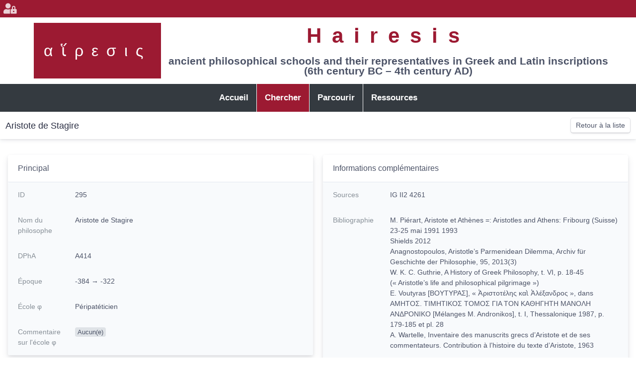

--- FILE ---
content_type: text/css
request_url: https://hairesis.msh-lse.fr/build/app.921b1475.css
body_size: 2955
content:
@charset "UTF-8";:root{--color-primary:#9c1a32;--color-primary-rgb:156,26,50;--body-bg:var(--white);--box-shadow-light:0 3px 7px 0 rgba(59,64,94,0.1),0 1px 3px 0 rgba(0,0,0,0.07)}.main-header{width:100%;padding:unset}.main-header,.main-header:before,.main-header>.navbar{display:block}.main-header:before{content:"";height:35px;background-color:var(--color-primary)}.main-header>.navbar{padding:.7rem 0;text-align:center}.main-header>.navbar>#header-logo,.main-header>.navbar>*{display:inline-block;vertical-align:middle;line-height:7rem}.main-header>.navbar>#header-logo{max-width:calc(25% - 4rem);margin:0 .7rem;background-color:var(--color-primary)}@media (max-width:1220px){.main-header>.navbar>#header-logo{display:none}}.main-header>.navbar>#header-logo>a{display:block;padding:0 1.3rem;color:var(--white);font-size:3rem;font-weight:400;letter-spacing:1rem}@media (max-width:1400px){.main-header>.navbar>#header-logo>a{font-size:2rem}}.main-header>.navbar>#header-title{max-width:75%;font-size:1.3rem;font-weight:700}@media (max-width:1220px){.main-header>.navbar>#header-title{max-width:unset}}.main-header>.navbar>#header-title>*{margin:0;line-height:1}.main-header>.navbar>#header-title>p{margin-top:1.3rem}.main-header>.navbar>#header-title>h1{font-size:2em;letter-spacing:1.3rem;font-weight:bolder}.main-header>.navbar>#header-title>h1 a{color:var(--color-primary)}.main-header>.content-top.navbar-custom-menu{width:100%;position:absolute;top:7px;padding-left:7px}.main-header>.content-top.navbar-custom-menu>.user{width:21px;color:var(--white);opacity:.8}.main-header>.content-top.navbar-custom-menu>.user:hover{opacity:1}body>.wrapper>footer{margin-top:2rem}#footer-info{display:grid;gap:3rem;justify-items:center;grid-template-columns:2fr 7px 1fr 7px 2fr;padding:2rem;background-color:var(--color-primary);font-size:1.3rem}#footer-info *{color:var(--white)!important}#footer-info h2{margin-bottom:1.5rem;font-weight:700}#footer-info .contact h2{margin-left:4rem}#footer-info .contact address>a{display:grid;grid-template-columns:4rem auto;align-items:center;margin-bottom:1rem}#footer-info .contact address>a>i{font-size:2em}#footer-info nav>ul{display:list-item}#footer-info nav>ul>li>a{padding:.5rem 0}#footer-info nav>ul>li>.dropdown-menu *{color:var(--gray-900)!important}#footer-info .licenses-and-links{align-self:center;padding-left:1rem}#footer-info .licenses-and-links>p:first-child>a{text-decoration:underline;white-space:nowrap}#footer-info .licenses-and-links>p:last-child>a{display:block}#footer-info .licenses-and-links>p:last-child>a:before{content:"→ "}#footer-info hr{width:100%;height:70%;margin:auto 0;background-color:var(--white);border:unset}@media (min-width:851px) and (max-width:1220px){#footer-info{grid-template-columns:1fr 7px 1fr}#footer-info .licenses-and-links{grid-column:3/4;grid-row:1/2}#footer-info nav{grid-column:1/4;grid-row:3/4}#footer-info hr:last-of-type{width:50%;height:7px;margin:0 auto;grid-column:1/4}}@media (max-width:850px){#footer-info{grid-template-columns:auto}#footer-info hr{width:50%;height:7px;margin:0 auto}}#footer-partners{max-width:1220px;text-align:center;font-weight:700}#footer-partners>div>a{display:grid;place-items:center}#footer-partners>div>a>img{max-width:100%}#footer-partners>p{margin-top:1rem}#footer-partners>p>a{margin-left:2rem}aside.main-sidebar{position:sticky;top:0;will-change:transform;left:unset;width:unset;max-width:unset!important;height:unset;padding:unset;overflow:unset;transition:unset;background-color:var(--dark);font-size:1.2em}aside.main-sidebar>.nav{justify-content:center!important}aside.main-sidebar>.nav>li{line-height:2.5rem;border-right:1px solid var(--white)}aside.main-sidebar>.nav>li:last-child{border-right:none}aside.main-sidebar>.nav>li>a{color:var(--white);font-weight:700}aside.main-sidebar>.nav>li>a.active{background-color:var(--color-primary)}.select2-container--bootstrap .select2-results__group{color:#555;background-color:#eee}.datagrid-header-tools{margin-right:1rem}.datagrid-header-tools .datagrid-search input[type=search].form-control{padding:0 32px}.datagrid-header-tools .datagrid-search .action-search-reset{margin-left:-20px;margin-right:10px}#modal-filters .modal-header{position:sticky;top:0;z-index:var(--zindex-800)}.login-wrapper{border:2px solid var(--color-primary);border-radius:1rem}.login-wrapper .main-header{padding:.5rem;border-radius:.9rem .9rem 0 0;background-color:var(--color-primary)}.login-wrapper .main-header:before{content:none}.login-wrapper .main-header #header-logo a{color:var(--white)}@media (max-width:844px){#ea-index-Philosopher td,#ea-index-Philosopher th a{padding:.5rem}#ea-index-Philosopher .datagrid td.actions a:not(.dropdown-item)+a:not(.dropdown-item){margin:0}}@media (max-width:820px){#ea-index-Philosopher tr>:nth-child(2),#ea-index-Philosopher tr>:nth-child(6){display:none}}@media (max-width:600px){#ea-index-Philosopher tr>:nth-child(5),#ea-index-Philosopher tr>:nth-child(7){display:none}}#edit-Philosopher-form dl.datalist>.data-row,#new-Philosopher-form dl.datalist>.data-row,body.ea-detail-Philosopher #main.content-body dl.datalist>.data-row{background-color:var(--form-bg)}@media (min-width:1201px){#edit-Philosopher-form,#new-Philosopher-form,body.ea-detail-Philosopher #main.content-body{display:grid;grid-gap:20px;grid-template-columns:1fr 1fr}#edit-Philosopher-form .field-form_panel:first-of-type,#new-Philosopher-form .field-form_panel:first-of-type,body.ea-detail-Philosopher #main.content-body .field-form_panel:first-of-type{grid-column:1/2;grid-row:1/2}#edit-Philosopher-form .field-form_panel:nth-of-type(2),#new-Philosopher-form .field-form_panel:nth-of-type(2),body.ea-detail-Philosopher #main.content-body .field-form_panel:nth-of-type(2){grid-column:1/2;grid-row:2/3}#edit-Philosopher-form .field-form_panel:nth-of-type(3),#new-Philosopher-form .field-form_panel:nth-of-type(3),body.ea-detail-Philosopher #main.content-body .field-form_panel:nth-of-type(3){grid-column:1/3;grid-row:3/4}#edit-Philosopher-form .field-form_panel:nth-of-type(4),#new-Philosopher-form .field-form_panel:nth-of-type(4),body.ea-detail-Philosopher #main.content-body .field-form_panel:nth-of-type(4){grid-column:2/3;grid-row:1/3}#edit-Philosopher-form .field-form_panel .content-panel,#new-Philosopher-form .field-form_panel .content-panel,body.ea-detail-Philosopher #main.content-body .field-form_panel .content-panel{margin-bottom:0}}#edit-Philosopher-form .field-form_panel:nth-of-type(3) .field-collection,#new-Philosopher-form .field-form_panel:nth-of-type(3) .field-collection,body.ea-detail-Philosopher #main.content-body .field-form_panel:nth-of-type(3) .field-collection{display:block}#edit-Philosopher-form .field-form_panel:nth-of-type(3) .field-collection #Philosopher_inscriptions,#edit-Philosopher-form .field-form_panel:nth-of-type(3) .field-collection dt,#new-Philosopher-form .field-form_panel:nth-of-type(3) .field-collection #Philosopher_inscriptions,#new-Philosopher-form .field-form_panel:nth-of-type(3) .field-collection dt,body.ea-detail-Philosopher #main.content-body .field-form_panel:nth-of-type(3) .field-collection #Philosopher_inscriptions,body.ea-detail-Philosopher #main.content-body .field-form_panel:nth-of-type(3) .field-collection dt{display:flex;flex-wrap:wrap}#edit-Philosopher-form .field-form_panel:nth-of-type(3) .field-collection #Philosopher_inscriptions>.form-group,#edit-Philosopher-form .field-form_panel:nth-of-type(3) .field-collection dt>.form-group,#new-Philosopher-form .field-form_panel:nth-of-type(3) .field-collection #Philosopher_inscriptions>.form-group,#new-Philosopher-form .field-form_panel:nth-of-type(3) .field-collection dt>.form-group,body.ea-detail-Philosopher #main.content-body .field-form_panel:nth-of-type(3) .field-collection #Philosopher_inscriptions>.form-group,body.ea-detail-Philosopher #main.content-body .field-form_panel:nth-of-type(3) .field-collection dt>.form-group{padding:5px}#edit-Philosopher-form .field-form_panel:nth-of-type(3) .field-collection textarea,#new-Philosopher-form .field-form_panel:nth-of-type(3) .field-collection textarea,body.ea-detail-Philosopher #main.content-body .field-form_panel:nth-of-type(3) .field-collection textarea{height:150px}#edit-Philosopher-form .field-form_panel:nth-of-type(3) .field-collection select,#new-Philosopher-form .field-form_panel:nth-of-type(3) .field-collection select,body.ea-detail-Philosopher #main.content-body .field-form_panel:nth-of-type(3) .field-collection select{height:250px}#edit-Philosopher-form .field-form_panel:nth-of-type(3) .field-collection>dd,#new-Philosopher-form .field-form_panel:nth-of-type(3) .field-collection>dd,body.ea-detail-Philosopher #main.content-body .field-form_panel:nth-of-type(3) .field-collection>dd{display:none}#edit-Philosopher-form .field-form_panel:nth-of-type(3) .field-collection dl.col,#new-Philosopher-form .field-form_panel:nth-of-type(3) .field-collection dl.col,body.ea-detail-Philosopher #main.content-body .field-form_panel:nth-of-type(3) .field-collection dl.col{min-width:350px}@media (max-width:767px){#edit-Philosopher-form .field-form_panel:nth-of-type(3) .field-collection dl.col:not(:last-child),#new-Philosopher-form .field-form_panel:nth-of-type(3) .field-collection dl.col:not(:last-child),body.ea-detail-Philosopher #main.content-body .field-form_panel:nth-of-type(3) .field-collection dl.col:not(:last-child){border-bottom:1px solid var(--black)}}#edit-Philosopher-form .field-form_panel:nth-of-type(3) .field-collection dl.col>dt,#new-Philosopher-form .field-form_panel:nth-of-type(3) .field-collection dl.col>dt,body.ea-detail-Philosopher #main.content-body .field-form_panel:nth-of-type(3) .field-collection dl.col>dt{font-weight:700}#edit-Philosopher-form .field-form_panel:nth-of-type(3) .field-collection dl.col>dd,#new-Philosopher-form .field-form_panel:nth-of-type(3) .field-collection dl.col>dd,body.ea-detail-Philosopher #main.content-body .field-form_panel:nth-of-type(3) .field-collection dl.col>dd{margin-bottom:1rem;padding-right:unset}#edit-Philosopher-form .field-form_panel:nth-of-type(4) .form-group,#new-Philosopher-form .field-form_panel:nth-of-type(4) .form-group,body.ea-detail-Philosopher #main.content-body .field-form_panel:nth-of-type(4) .form-group{display:block}#edit-Philosopher-form .field-form_panel:nth-of-type(4) .form-group label,#new-Philosopher-form .field-form_panel:nth-of-type(4) .form-group label,body.ea-detail-Philosopher #main.content-body .field-form_panel:nth-of-type(4) .form-group label{margin:5px 0}#edit-Philosopher-form .field-form_panel:nth-of-type(4) .form-group textarea,#new-Philosopher-form .field-form_panel:nth-of-type(4) .form-group textarea,body.ea-detail-Philosopher #main.content-body .field-form_panel:nth-of-type(4) .form-group textarea{max-width:none}#edit-Philosopher-form .field-form_panel:nth-of-type(4) .form-group .form-widget,#new-Philosopher-form .field-form_panel:nth-of-type(4) .form-group .form-widget,body.ea-detail-Philosopher #main.content-body .field-form_panel:nth-of-type(4) .form-group .form-widget{padding:0}#philosopher-map>.wrapper>footer{margin-top:0}#philosopher-map>.wrapper>.content-wrapper{display:grid;grid-template-columns:2fr 1fr;grid-template-rows:auto 900px}#philosopher-map>.wrapper>.content-wrapper>section{grid-column:1/3}#philosopher-map>.wrapper>.content-wrapper>main{grid-column:1/2}#philosopher-map>.wrapper>.content-wrapper>aside{grid-column:2/3}@media (min-width:1001px) and (max-width:1200px){#philosopher-map>.wrapper>.content-wrapper>aside{font-size:.8em!important}}@media (max-height:700px){#philosopher-map>.wrapper>.content-wrapper{grid-template-rows:auto 500px}}@media (max-width:1000px){#philosopher-map>.wrapper>.content-wrapper{grid-template-columns:1fr;grid-template-rows:auto 500px 300px}#philosopher-map>.wrapper>.content-wrapper>*{grid-column:1/2!important}}#philosopher-map>.wrapper>.content-wrapper section.content-header{margin-bottom:0;display:flex;align-items:center;justify-content:space-between;flex-direction:row;flex-wrap:wrap;row-gap:.5rem}#philosopher-map>.wrapper>.content-wrapper section.content-header h1{font-size:var(--font-size-xl);margin:0}#philosopher-map>.wrapper>.content-wrapper section.content-header .datagrid-header-tools{padding:0}#philosopher-map>.wrapper>.content-wrapper>aside{overflow:auto;padding:1rem 0}#philosopher-map>.wrapper>.content-wrapper>aside h2,#philosopher-map>.wrapper>.content-wrapper>aside h3{display:flex;justify-content:space-between;align-items:center;padding:.3rem 1rem;cursor:pointer}#philosopher-map>.wrapper>.content-wrapper>aside h2>strong,#philosopher-map>.wrapper>.content-wrapper>aside h3>strong{font-weight:400}#philosopher-map>.wrapper>.content-wrapper>aside h2 .badge,#philosopher-map>.wrapper>.content-wrapper>aside h3 .badge{font-size:.7em;font-weight:700}#philosopher-map>.wrapper>.content-wrapper>aside h2 .badge:after,#philosopher-map>.wrapper>.content-wrapper>aside h3 .badge:after{content:" φ"}#philosopher-map>.wrapper>.content-wrapper>aside h2 .badge.badge-primary,#philosopher-map>.wrapper>.content-wrapper>aside h3 .badge.badge-primary{background-color:var(--color-primary);color:var(--white)}#philosopher-map>.wrapper>.content-wrapper>aside h2 .badge.badge-secondary,#philosopher-map>.wrapper>.content-wrapper>aside h3 .badge.badge-secondary{background-color:var(--gray-400)}#philosopher-map>.wrapper>.content-wrapper>aside h2{font-size:1.7em}#philosopher-map>.wrapper>.content-wrapper>aside h2:hover{background-color:var(--color-primary);color:var(--white)}#philosopher-map>.wrapper>.content-wrapper>aside h2[aria-expanded=false]>strong:before{content:"▸ "}#philosopher-map>.wrapper>.content-wrapper>aside h2[aria-expanded=true]>strong:before{content:"▾ "}#philosopher-map>.wrapper>.content-wrapper>aside h3{font-size:1.5em}#philosopher-map>.wrapper>.content-wrapper>aside h3:hover{background-color:var(--gray-400)}#philosopher-map>.wrapper>.content-wrapper>aside h3[aria-expanded=false]>strong:before{content:"▹ "}#philosopher-map>.wrapper>.content-wrapper>aside h3[aria-expanded=true]>strong:before{content:"▿ "}#philosopher-map>.wrapper>.content-wrapper>aside>div.collapse.show,#philosopher-map>.wrapper>.content-wrapper>aside>ul.collapse.show{background-color:var(--gray-100)}#philosopher-map>.wrapper>.content-wrapper>aside ul{padding-left:0;list-style-type:none}#philosopher-map>.wrapper>.content-wrapper>aside ul>li{display:flex;justify-content:space-between;padding:.75rem 1.25rem;border-bottom:1px solid rgba(0,0,0,.125)}#philosopher-map>.wrapper>.content-wrapper>aside ul>li:last-child{border:none}#philosopher-map>.wrapper>.content-wrapper .area-marker{display:grid;place-content:center;border-radius:50%;background-color:rgba(var(--color-primary-rgb),.6);color:var(--white);font-size:1.5rem}#philosopher-map>.wrapper>.content-wrapper .area-marker.few{font-size:1rem}#philosopher-map>.wrapper>.content-wrapper .area-marker-tooltip{padding:0 1rem;background-color:var(--color-primary);border:none;border-bottom:3px solid var(--white);color:var(--white);font-size:1.2rem;font-weight:700;opacity:1!important}body{background-color:var(--body-bg)}.content-wrapper,.wrapper{display:block;width:100%;max-width:unset!important;margin:0}.modal h6{font-weight:700}.modal .highlight{border-radius:var(--border-radius);background:var(--highlight-bg);padding:1px}#content-resizer-handler,#sidebar-resizer-handler{display:none!important}.content-header{top:3.5rem;margin-bottom:2rem;padding:.7rem;box-shadow:var(--box-shadow-light);z-index:1001}.content-header:after,.content-header:before{content:none}.content-header,.content-header>div{min-height:2rem}.content-header .content-header-title{align-self:center}.content-body{padding:0 1rem}.text-page{max-width:1220px;margin:0 auto;padding:2.5rem;font-size:1.5em}.text-page>h1{margin-bottom:2rem}.text-page p{text-align:justify}.ea.index .content-panel-body thead{position:sticky;top:6.9rem;z-index:var(--zindex-700)}.ea.index .content-panel-footer{position:sticky;bottom:0;border-top:var(--border-width) var(--border-style) var(--border-color)}.ea.index .list-pagination{gap:1rem}.ea.index .list-pagination .list-pagination-counter>span{font-size:1.3em}@media (max-width:900px){.ea.index .list-pagination{flex-direction:column}.ea.index .list-pagination ul.pagination{flex-wrap:wrap;justify-content:center}}@media (max-width:600px){.ea.index .list-pagination{padding:.5rem;font-size:.8em}}

--- FILE ---
content_type: application/javascript
request_url: https://hairesis.msh-lse.fr/build/app.ac93ddcd.js
body_size: 139
content:
(window.webpackJsonp=window.webpackJsonp||[]).push([["app"],{"0zAF":function(n,p,s){},ng4s:function(n,p,s){"use strict";s.r(p);s("0zAF")}},[["ng4s","runtime"]]]);